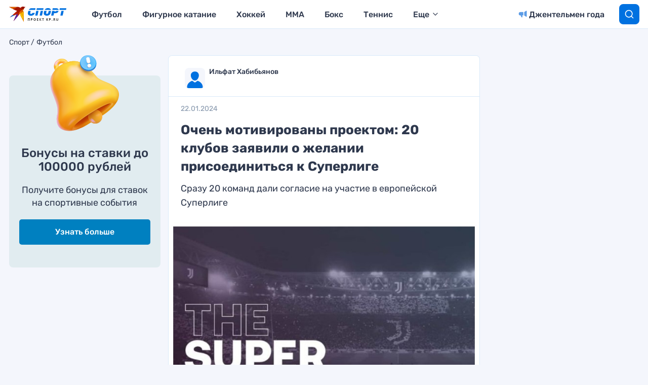

--- FILE ---
content_type: text/html
request_url: https://tns-counter.ru/nc01a**R%3Eundefined*kp_ru/ru/UTF-8/tmsec=kp_ru/191109089***
body_size: 16
content:
3AFA711A696928FEG1768499454:3AFA711A696928FEG1768499454